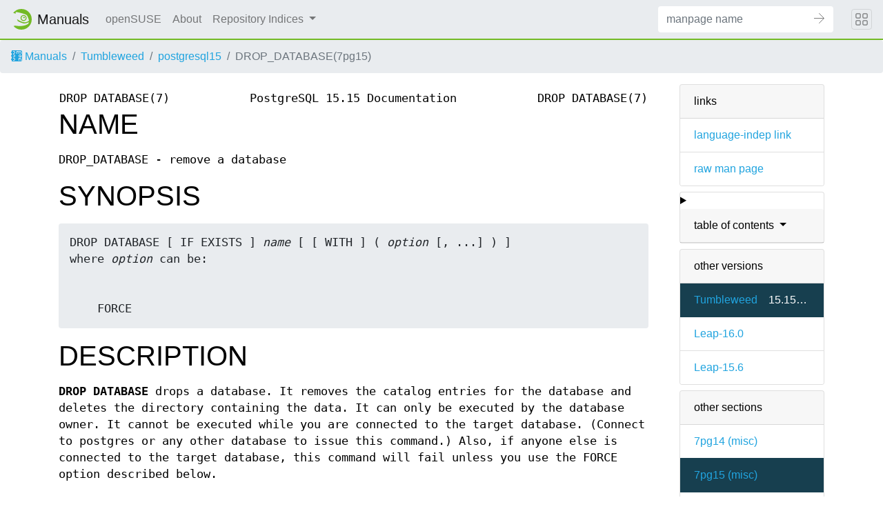

--- FILE ---
content_type: text/html
request_url: https://manpages.opensuse.org/Tumbleweed/postgresql15/DROP_DATABASE.7pg15.en.html
body_size: 5025
content:
<!DOCTYPE html>
<html lang="en">
<head>
  <meta charset="UTF-8">
  <meta name="viewport" content="width=device-width, initial-scale=1.0">

  <title>DROP_DATABASE(7pg15) — postgresql15</title>
  <link rel="stylesheet" href="https://static.opensuse.org/chameleon-3.0/dist/css/chameleon.css">

  <script defer="" src="https://static.opensuse.org/chameleon-3.0/dist/js/jquery.slim.js"></script>
  <script defer="" src="https://static.opensuse.org/chameleon-3.0/dist/js/bootstrap.bundle.js"></script>
  <script defer="" src="https://static.opensuse.org/chameleon-3.0/dist/js/chameleon.js"></script>
  <style type="text/css">
  #content {
    display: flex;
    flex-direction: row;
    flex-grow: 1;
}

.panels {
    order: 2;
    position: sticky;
    top: 20px;
    margin-left: auto;
    max-height: calc(100vh - 40px);
    overflow: auto;
}

.paneljump {
    display: none;
}

@media all and (max-width: 800px) {
    #content {
        flex-direction: column;
    }
    .panels {
        max-height: unset;
        width: 100%;
        position: unset;
    }
    .paneljump {
        display: block;
    }
}

.card > details > summary {
    list-style: none;
}

.breadcrumb-item svg {
  fill: currentColor;
}

.maincontent {
    width: 100%;
    max-width: 100ch;  
    order: 1;
    margin-bottom: 20px;
}

.versioned-links-icon {
  margin-right: 2px;
}
.versioned-links-icon a {
  color: black;
}
.versioned-links-icon a:hover {
  color: blue;
}
.versioned-links-icon-inactive {
  opacity: 0.5;
}

.otherversions li,
.otherlangs li {
    display: flex;
}

.otherversions a,
.otherlangs a {
    flex-shrink: 0;
}

.pkgversion,
.pkgname {
    text-overflow: ellipsis;
    overflow: hidden;
    white-space: nowrap;
}

.pkgversion,
.pkgname {
    margin-left: auto;
    padding-left: 1em;
}

 

.mandoc, .mandoc pre, .mandoc code {
    font-family: "Source Code Pro", monospace;
    font-size: 1.04rem;
}
.mandoc pre {
    white-space: pre-wrap;
}
.mandoc {
    margin-right: 45px;

     
    overflow: hidden;
    margin-top: .5em;
}
table.head, table.foot {
    width: 100%;
}
.head-vol {
    text-align: center;
}
.head-rtitle {
    text-align: right;
}

 
.spacer, .Pp {
    min-height: 1em;
}

.anchor {
    margin-left: .25em;
    visibility: hidden;
}

h1:hover .anchor,
h2:hover .anchor,
h3:hover .anchor,
h4:hover .anchor,
h5:hover .anchor,
h6:hover .anchor {
    visibility: visible;
}

@media print {
    #header, .footer, .panels, .anchor, .paneljump {
        display: none;
    }
    #content {
        margin: 0;
    }
    .mandoc {
        margin: 0;
    }
}

 
 

.Bd { }
.Bd-indent {    margin-left: 3.8em; }

.Bl-bullet {    list-style-type: disc;
        padding-left: 1em; }
.Bl-bullet > li { }
.Bl-dash {  list-style-type: none;
        padding-left: 0em; }
.Bl-dash > li:before {
        content: "\2014  "; }
.Bl-item {  list-style-type: none;
        padding-left: 0em; }
.Bl-item > li { }
.Bl-compact > li {
        margin-top: 0em; }

.Bl-enum {  padding-left: 2em; }
.Bl-enum > li { }
.Bl-compact > li {
        margin-top: 0em; }

.Bl-diag { }
.Bl-diag > dt {
        font-style: normal;
        font-weight: bold; }
.Bl-diag > dd {
        margin-left: 0em; }
.Bl-hang { }
.Bl-hang > dt { }
.Bl-hang > dd {
        margin-left: 5.5em; }
.Bl-inset { }
.Bl-inset > dt { }
.Bl-inset > dd {
        margin-left: 0em; }
.Bl-ohang { }
.Bl-ohang > dt { }
.Bl-ohang > dd {
        margin-left: 0em; }
.Bl-tag {   margin-left: 5.5em; }
.Bl-tag > dt {
        float: left;
        margin-top: 0em;
        margin-left: -5.5em;
        padding-right: 1.2em;
        vertical-align: top; }
.Bl-tag > dd {
        clear: both;
        width: 100%;
        margin-top: 0em;
        margin-left: 0em;
        vertical-align: top;
        overflow: auto; }
.Bl-compact > dt {
        margin-top: 0em; }

.Bl-column { }
.Bl-column > tbody > tr { }
.Bl-column > tbody > tr > td {
        margin-top: 1em; }
.Bl-compact > tbody > tr > td {
        margin-top: 0em; }

.Rs {       font-style: normal;
        font-weight: normal; }
.RsA { }
.RsB {      font-style: italic;
        font-weight: normal; }
.RsC { }
.RsD { }
.RsI {      font-style: italic;
        font-weight: normal; }
.RsJ {      font-style: italic;
        font-weight: normal; }
.RsN { }
.RsO { }
.RsP { }
.RsQ { }
.RsR { }
.RsT {      text-decoration: underline; }
.RsU { }
.RsV { }

.eqn { }
.tbl { }

.HP {       margin-left: 3.8em;
        text-indent: -3.8em; }

 

table.Nm { }
code.Nm {   font-style: normal;
        font-weight: bold;
        font-family: inherit; }
.Fl {       font-style: normal;
        font-weight: bold;
        font-family: inherit; }
.Cm {       font-style: normal;
        font-weight: bold;
        font-family: inherit; }
.Ar {       font-style: italic;
        font-weight: normal; }
.Op {       display: inline; }
.Ic {       font-style: normal;
        font-weight: bold;
        font-family: inherit; }
.Ev {       font-style: normal;
        font-weight: normal;
        font-family: monospace; }
.Pa {       font-style: italic;
        font-weight: normal; }

 

.Lb { }
code.In {   font-style: normal;
        font-weight: bold;
        font-family: inherit; }
a.In { }
.Fd {       font-style: normal;
        font-weight: bold;
        font-family: inherit; }
.Ft {       font-style: italic;
        font-weight: normal; }
.Fn {       font-style: normal;
        font-weight: bold;
        font-family: inherit; }
.Fa {       font-style: italic;
        font-weight: normal; }
.Vt {       font-style: italic;
        font-weight: normal; }
.Va {       font-style: italic;
        font-weight: normal; }
.Dv {       font-style: normal;
        font-weight: normal;
        font-family: monospace; }
.Er {       font-style: normal;
        font-weight: normal;
        font-family: monospace; }

 

.An { }
.Lk { }
.Mt { }
.Cd {       font-style: normal;
        font-weight: bold;
        font-family: inherit; }
.Ad {       font-style: italic;
        font-weight: normal; }
.Ms {       font-style: normal;
        font-weight: bold; }
.St { }
.Ux { }

 

.Bf {       display: inline; }
.No {       font-style: normal;
        font-weight: normal; }
.Em {       font-style: italic;
        font-weight: normal; }
.Sy {       font-style: normal;
        font-weight: bold; }
.Li {       font-style: normal;
        font-weight: normal;
        font-family: monospace; }

  </style>

  </head>
<body>
    <nav class="navbar noprint navbar-expand-md">
    <a class="navbar-brand" href="/">
      <img src="https://static.opensuse.org/favicon.svg" class="d-inline-block align-top" alt="openSUSE" title="openSUSE" width="30" height="30">
      <span class="navbar-title">Manuals</span>
    </a>

    <button class="navbar-toggler" type="button" data-toggle="collapse" data-target="#navbar-collapse">
      <svg width="1em" height="1em" viewBox="0 0 16 16" fill="currentColor" xmlns="http://www.w3.org/2000/svg">
        <path fill-rule="evenodd" d="M2.5 11.5A.5.5 0 0 1 3 11h10a.5.5 0 0 1 0 1H3a.5.5 0 0 1-.5-.5zm0-4A.5.5 0 0 1 3 7h10a.5.5 0 0 1 0 1H3a.5.5 0 0 1-.5-.5zm0-4A.5.5 0 0 1 3 3h10a.5.5 0 0 1 0 1H3a.5.5 0 0 1-.5-.5z">
        </path>
      </svg>
    </button>

    <div class="collapse navbar-collapse" id="navbar-collapse">
      <ul class="nav navbar-nav mr-auto flex-md-shrink-0">
        <li class="nav-item">
          <a class="nav-link" href="https://www.opensuse.org">
            openSUSE
          </a>
        </li>
	<li class="nav-item">
          <a class="nav-link" href="/about.html">
            About
          </a>
        </li>
        <li class="nav-item dropdown">
          <a class="nav-link dropdown-toggle" href="#" id="cat-menu-link" role="button" data-toggle="dropdown" aria-haspopup="true" aria-expanded="false">
            Repository Indices
          </a>
          <div class="dropdown-menu" aria-labelledby="cat-menu-link">
            
            <a class="dropdown-item" href="/Tumbleweed/index.html">
              Tumbleweed
            </a>
            
            <a class="dropdown-item" href="/Leap-16.0/index.html">
              Leap-16.0
            </a>
            
            <a class="dropdown-item" href="/Leap-15.6/index.html">
              Leap-15.6
            </a>
            
          </div>
        </li>
        </ul>
      <form class="form-inline mr-md-3" action="/jump" method="get">
        <div class="input-group">
          <input class="form-control" type="text" name="q" placeholder="manpage name" required>
          <input type="hidden" name="suite" value="Tumbleweed">
          <input type="hidden" name="binarypkg" value="postgresql15">
          <input type="hidden" name="section" value="7pg15">
          <input type="hidden" name="language" value="en">
          <div class="input-group-append">
            <button class="btn btn-secondary" type="submit">
              <svg class="bi bi-arrow" width="1em" height="1em" version="1.1" viewBox="0 0 16 16" xmlns="http://www.w3.org/2000/svg">
               <path d="m7.5 14.5 7-7-7-7" fill="none" stroke="currentColor" stroke-linecap="round" stroke-width="1px"/>
               <path d="m14 7.5h-14" fill="none" stroke="currentColor" stroke-width="1px"/>
              </svg>
            </button>
          </div>
        </div>
      </form>
    </div>
    <button class="navbar-toggler megamenu-toggler" type="button" data-toggle="collapse" data-target="#megamenu" aria-expanded="true">
      <svg class="bi bi-grid" width="1em" height="1em" viewBox="0 0 16 16" fill="currentColor" xmlns="http://www.w3.org/2000/svg">
        <path fill-rule="evenodd" d="M1 2.5A1.5 1.5 0 0 1 2.5 1h3A1.5 1.5 0 0 1 7 2.5v3A1.5 1.5 0 0 1 5.5 7h-3A1.5 1.5 0 0 1 1 5.5v-3zM2.5 2a.5.5 0 0 0-.5.5v3a.5.5 0 0 0 .5.5h3a.5.5 0 0 0 .5-.5v-3a.5.5 0 0 0-.5-.5h-3zm6.5.5A1.5 1.5 0 0 1 10.5 1h3A1.5 1.5 0 0 1 15 2.5v3A1.5 1.5 0 0 1 13.5 7h-3A1.5 1.5 0 0 1 9 5.5v-3zm1.5-.5a.5.5 0 0 0-.5.5v3a.5.5 0 0 0 .5.5h3a.5.5 0 0 0 .5-.5v-3a.5.5 0 0 0-.5-.5h-3zM1 10.5A1.5 1.5 0 0 1 2.5 9h3A1.5 1.5 0 0 1 7 10.5v3A1.5 1.5 0 0 1 5.5 15h-3A1.5 1.5 0 0 1 1 13.5v-3zm1.5-.5a.5.5 0 0 0-.5.5v3a.5.5 0 0 0 .5.5h3a.5.5 0 0 0 .5-.5v-3a.5.5 0 0 0-.5-.5h-3zm6.5.5A1.5 1.5 0 0 1 10.5 9h3a1.5 1.5 0 0 1 1.5 1.5v3a1.5 1.5 0 0 1-1.5 1.5h-3A1.5 1.5 0 0 1 9 13.5v-3zm1.5-.5a.5.5 0 0 0-.5.5v3a.5.5 0 0 0 .5.5h3a.5.5 0 0 0 .5-.5v-3a.5.5 0 0 0-.5-.5h-3z">
        </path>
      </svg>
    </button>
  </nav>
  <div id="megamenu" class="megamenu collapse"></div>
  <ol class="breadcrumb">
    <li class="breadcrumb-item">
      <a href="/">
        <svg width="16px" height="16px" version="1.1" viewBox="0 0 16 16" xmlns="http://www.w3.org/2000/svg">
 <path d="m1 0v2c-0.554 0-1 0.446-1 1s0.446 1 1 1v3c-0.554 0-1 0.446-1 1s0.446 1 1 1v3c-0.554 0-1 0.446-1 1s0.446 1 1 1v2h13c1.108 0 2-0.892 2-2v-12c0-1.108-0.892-2-2-2h-13zm3 1c1.108 0 2 0.892 2 2s-0.892 2-2 2c-0.74277 0-1.3874-0.40192-1.7324-1h1.7324c0.554 0 1-0.446 1-1s-0.446-1-1-1h-1.7324c0.34498-0.59808 0.98965-1 1.7324-1zm4 0h1v0.26562c0.29376-0.16912 0.63536-0.26562 1-0.26562 0.59814 0 1.1341 0.26027 1.5 0.67383 0.3659-0.41356 0.90186-0.67383 1.5-0.67383 1.108 0 2 0.89201 2 2v2h-1v-2c0-0.554-0.44601-1-1-1s-1 0.446-1 1v2h-1v-2c0-0.554-0.44601-1-1-1-0.554 0-1 0.446-1 1v2h-1v-4zm-4 5c1.108 0 2 0.892 2 2s-0.892 2-2 2c-0.74277 0-1.3874-0.40192-1.7324-1h1.7324c0.554 0 1-0.446 1-1s-0.446-1-1-1h-1.7324c0.34498-0.59808 0.98965-1 1.7324-1zm9 0c1.108 0 2 0.89201 2 2v2h-1v-0.26562c-0.29376 0.16912-0.63536 0.26562-1 0.26562-1.108 0-2-0.89201-2-2s0.892-2 2-2zm0 1c-0.554 0-1 0.446-1 1s0.446 1 1 1c0.554 0 1-0.446 1-1s-0.446-1-1-1zm-9 4c1.108 0 2 0.892 2 2s-0.892 2-2 2c-0.74277 0-1.3874-0.40192-1.7324-1h1.7324c0.554 0 1-0.446 1-1s-0.446-1-1-1h-1.7324c0.34498-0.59808 0.98965-1 1.7324-1zm7 0h1v0.26562c0.29376-0.16912 0.63536-0.26562 1-0.26562 1.108 0 2 0.89201 2 2v2h-1v-2c0-0.55399-0.44601-1-1-1-0.554 0-1 0.44601-1 1v2h-1v-4z"/>
</svg>
 Manuals
      </a>
    </li>
    
    <li class="breadcrumb-item"><a href="/Tumbleweed/index.html">Tumbleweed</a></li>
    
    
    
    <li class="breadcrumb-item"><a href="/Tumbleweed/postgresql15/index.html">postgresql15</a></li>
    
    
    
    <li class="breadcrumb-item active">DROP_DATABASE(7pg15)</li>
    
    </ol>
  <main class="flex-fill">

    <div id="content" class="container">


<div class="panels" id="panels">
  <div class="card mb-2" role="complementary">
    <div class="card-header" role="heading">
      links
    </div>
    <ul class="list-group list-group-flush">
      <li class="list-group-item">
        <a href="/Tumbleweed/postgresql15/DROP_DATABASE.7pg15">language-indep link</a>
      </li>
      <li class="list-group-item">
        <a href="/Tumbleweed/postgresql15/DROP_DATABASE.7pg15.en.gz">raw man page</a>
      </li>
    </ul>
  </div>

  <div class="card mb-2" role="complementary">
    <details>
      <summary>
        <div class="card-header dropdown-toggle">
          table of contents
        </div>
      </summary>
      <ul class="list-group list-group-flush">
        
        <li class="list-group-item">
          <a class="toclink" href="#NAME" title="NAME">NAME</a>
        </li>
        
        <li class="list-group-item">
          <a class="toclink" href="#SYNOPSIS" title="SYNOPSIS">SYNOPSIS</a>
        </li>
        
        <li class="list-group-item">
          <a class="toclink" href="#DESCRIPTION" title="DESCRIPTION">DESCRIPTION</a>
        </li>
        
        <li class="list-group-item">
          <a class="toclink" href="#PARAMETERS" title="PARAMETERS">PARAMETERS</a>
        </li>
        
        <li class="list-group-item">
          <a class="toclink" href="#NOTES" title="NOTES">NOTES</a>
        </li>
        
        <li class="list-group-item">
          <a class="toclink" href="#COMPATIBILITY" title="COMPATIBILITY">COMPATIBILITY</a>
        </li>
        
        <li class="list-group-item">
          <a class="toclink" href="#SEE_ALSO" title="SEE ALSO">SEE ALSO</a>
        </li>
        
      </ul>
    </details>
  </div>


  <div class="card mb-2 otherversions" role="complementary">
    <div class="card-header" role="heading">
      other versions
    </div>
    <ul class="list-group list-group-flush">
    
      <li class="list-group-item active">
        <a href="/Tumbleweed/postgresql15/DROP_DATABASE.7pg15.en.html">Tumbleweed</a> <span class="pkgversion" title="15.15-1.1">15.15-1.1</span>
      </li>
    
      <li class="list-group-item">
        <a href="/Leap-16.0/postgresql15/DROP_DATABASE.7pg15.en.html">Leap-16.0</a> <span class="pkgversion" title=""></span>
      </li>
    
      <li class="list-group-item">
        <a href="/Leap-15.6/postgresql15/DROP_DATABASE.7pg15.en.html">Leap-15.6</a> <span class="pkgversion" title=""></span>
      </li>
    
    </ul>
  </div>





  <div class="card mb-2" role="complementary">
    <div class="card-header" role="heading">
      other sections
    </div>
    <ul class="list-group list-group-flush">
    
      <li class="list-group-item">
        <a href="/Tumbleweed/postgresql14/DROP_DATABASE.7pg14.en.html">7pg14 (<span title="Miscellaneous (including macro packages and conventions), e.g. man(7), groff(7)">misc</span>)</a>
      </li>
    
      <li class="list-group-item active">
        <a href="/Tumbleweed/postgresql15/DROP_DATABASE.7pg15.en.html">7pg15 (<span title="Miscellaneous (including macro packages and conventions), e.g. man(7), groff(7)">misc</span>)</a>
      </li>
    
      <li class="list-group-item">
        <a href="/Tumbleweed/postgresql16/DROP_DATABASE.7pg16.en.html">7pg16 (<span title="Miscellaneous (including macro packages and conventions), e.g. man(7), groff(7)">misc</span>)</a>
      </li>
    
      <li class="list-group-item">
        <a href="/Tumbleweed/postgresql17/DROP_DATABASE.7pg17.en.html">7pg17 (<span title="Miscellaneous (including macro packages and conventions), e.g. man(7), groff(7)">misc</span>)</a>
      </li>
    
      <li class="list-group-item">
        <a href="/Tumbleweed/postgresql18/DROP_DATABASE.7pg18.en.html">7pg18 (<span title="Miscellaneous (including macro packages and conventions), e.g. man(7), groff(7)">misc</span>)</a>
      </li>
    
      <li class="list-group-item">
        <a href="/Tumbleweed/postgresql13/DROP_DATABASE.7pg13.en.html">7pg13 (<span title="Miscellaneous (including macro packages and conventions), e.g. man(7), groff(7)">misc</span>)</a>
      </li>
    
    </ul>
  </div>



</div>

<div class="maincontent">
<p class="paneljump"><a href="#panels">Scroll to navigation</a></p>
<div class="mandoc">
<table class="head">
  <tbody><tr>
    <td class="head-ltitle">DROP DATABASE(7)</td>
    <td class="head-vol">PostgreSQL 15.15 Documentation</td>
    <td class="head-rtitle">DROP DATABASE(7)</td>
  </tr>
</tbody></table>
<div class="manual-text">
<section class="Sh">
<h1 class="Sh" id="NAME">NAME<a class="anchor" href="#NAME">¶</a></h1>
<p class="Pp">DROP_DATABASE - remove a database</p>
</section>
<section class="Sh">
<h1 class="Sh" id="SYNOPSIS">SYNOPSIS<a class="anchor" href="#SYNOPSIS">¶</a></h1>
<pre>DROP DATABASE [ IF EXISTS ] <i>name</i> [ [ WITH ] ( <i>option</i> [, ...] ) ]
where <i>option</i> can be:
<br/>
    FORCE</pre>
</section>
<section class="Sh">
<h1 class="Sh" id="DESCRIPTION">DESCRIPTION<a class="anchor" href="#DESCRIPTION">¶</a></h1>
<p class="Pp"><b>DROP DATABASE</b> drops a database. It removes the catalog
    entries for the database and deletes the directory containing the data. It
    can only be executed by the database owner. It cannot be executed while you
    are connected to the target database. (Connect to postgres or any other
    database to issue this command.) Also, if anyone else is connected to the
    target database, this command will fail unless you use the FORCE option
    described below.</p>
<p class="Pp"><b>DROP DATABASE</b> cannot be undone. Use it with care!</p>
</section>
<section class="Sh">
<h1 class="Sh" id="PARAMETERS">PARAMETERS<a class="anchor" href="#PARAMETERS">¶</a></h1>
<p class="Pp">IF EXISTS</p>
<div class="Bd-indent">Do not throw an error if the database does not exist. A
  notice is issued in this case.</div>
<p class="Pp"><i>name</i></p>
<div class="Bd-indent">The name of the database to remove.</div>
<p class="Pp">FORCE</p>
<div class="Bd-indent">Attempt to terminate all existing connections to the
  target database. It doesn&#39;t terminate if prepared transactions, active logical
  replication slots or subscriptions are present in the target database.
<p class="Pp">This terminates background worker connections and connections that
    the current user has permission to terminate with
    <b>pg_terminate_backend</b>, described in Section 9.27.2. If
    connections would remain, this command will fail.</p>
</div>
</section>
<section class="Sh">
<h1 class="Sh" id="NOTES">NOTES<a class="anchor" href="#NOTES">¶</a></h1>
<p class="Pp"><b>DROP DATABASE</b> cannot be executed inside a transaction
    block.</p>
<p class="Pp">This command cannot be executed while connected to the target
    database. Thus, it might be more convenient to use the program
    <a href="/Tumbleweed/postgresql15/dropdb.1pg15.en.html">dropdb(1)</a> instead, which is a wrapper around this command.</p>
</section>
<section class="Sh">
<h1 class="Sh" id="COMPATIBILITY">COMPATIBILITY<a class="anchor" href="#COMPATIBILITY">¶</a></h1>
<p class="Pp">There is no <b>DROP DATABASE</b> statement in the SQL
  standard.</p>
</section>
<section class="Sh">
<h1 class="Sh" id="SEE_ALSO">SEE ALSO<a class="anchor" href="#SEE_ALSO">¶</a></h1>
<p class="Pp">CREATE DATABASE (<a href="/Tumbleweed/postgresql15/CREATE_DATABASE.7pg15.en.html">CREATE_DATABASE(7)</a>)</p>
</section>
</div>
<table class="foot">
  <tbody><tr>
    <td class="foot-date">2025</td>
    <td class="foot-os">PostgreSQL 15.15</td>
  </tr>
</tbody></table>
</div>

</div>
    </div>
  </main>
  <footer class="footer">
    <div class="container">
      
      <p><table>
<tr>
<td>
Source file:
</td>
<td>
DROP_DATABASE.7pg15.en.gz (from postgresql15 15.15-1.1)
</td>
</tr>

<tr>
<td>
Source last updated:
</td>
<td>
2025-11-24T16:45:35Z
</td>
</tr>

<tr>
<td>
Converted to HTML:
</td>
<td>
2025-12-15T01:18:22Z
</td>
</tr>
</table>
</p>
      
      <hr>
      <div class="d-flex justify-content-between">
        <div class="footer-copyright">
          © 2025 rpm2docserv contributors
        </div>
        <div class="list-inline">
          <a class="list-inline-item" href="https://github.com/thkukuk/rpm2docserv/">
            rpm2docserv 20251031.483a2f9
          </a>
          <a class="list-inline-item" href="https://github.com/thkukuk/rpm2docserv/blob/main/LICENSE">
            License
          </a>
        </div>
      </div>
    </div>
  </footer>
</body>
</html>

<script type="application/ld+json">
{"@context":"http://schema.org","@type":"BreadcrumbList","itemListElement":[{"@type":"ListItem","position":1,"item":{"@type":"Thing","@id":"/Tumbleweed/index.html","name":"Tumbleweed"}},{"@type":"ListItem","position":2,"item":{"@type":"Thing","@id":"/Tumbleweed/postgresql15/index.html","name":"postgresql15"}},{"@type":"ListItem","position":3,"item":{"@type":"Thing","@id":"","name":"DROP_DATABASE(7pg15)"}}]}
</script>
